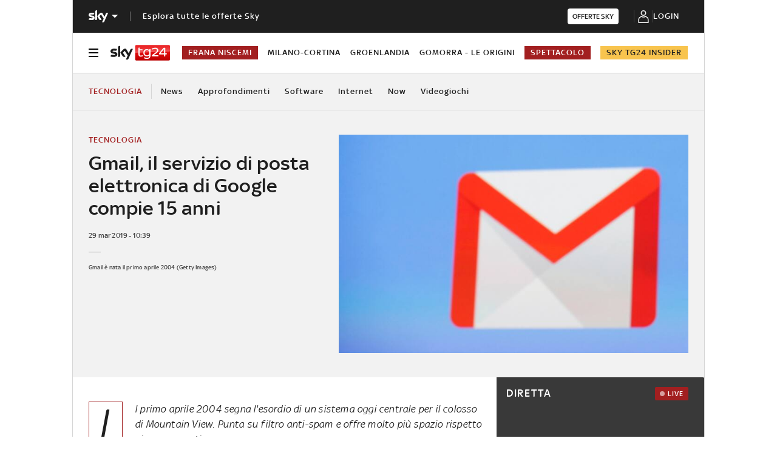

--- FILE ---
content_type: application/x-javascript;charset=utf-8
request_url: https://smetrics.sky.it/id?d_visid_ver=5.5.0&d_fieldgroup=A&mcorgid=1A124673527853290A490D45%40AdobeOrg&mid=56595562977213572527431052319043279467&ts=1769796559571
body_size: -37
content:
{"mid":"56595562977213572527431052319043279467"}